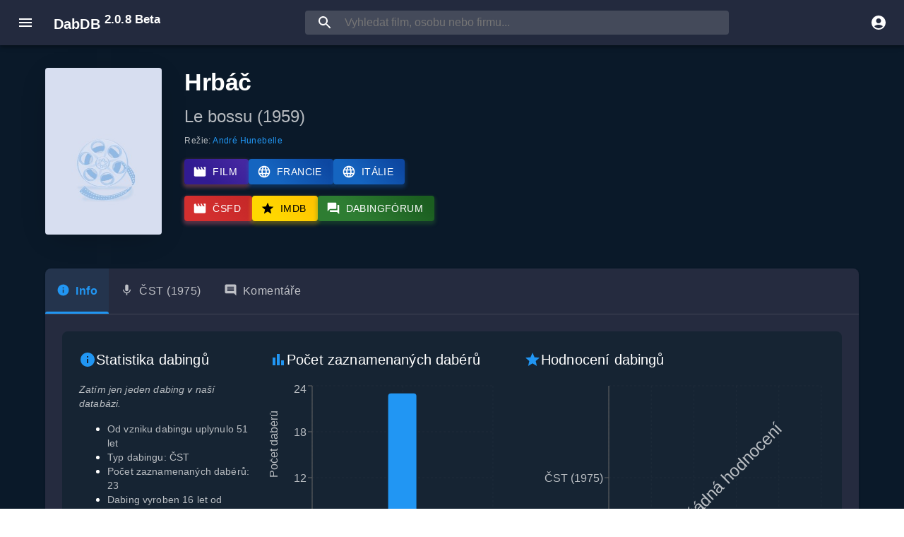

--- FILE ---
content_type: text/html
request_url: https://www.dabdb.cz/dilo/1103-hrbac/
body_size: 256
content:
<!doctype html><html lang="cs"><head><meta charset="utf-8"/><link rel="icon" href="/favicon.ico"/><meta name="viewport" content="width=device-width,initial-scale=1"/><meta name="theme-color" content="#000000"/><meta name="description" content="Kompletní databáze českého dabingu, filmů, seriálů a dabérů"/><title>DabDB - Česká dabingová databáze</title><script defer="defer" src="/static/js/main.d91e2c77.js"></script><link href="/static/css/main.5b55cf58.css" rel="stylesheet"></head><body><noscript>Pro spuštění aplikace je potřeba mít zapnutý JavaScript.</noscript><div id="root"></div></body></html>

--- FILE ---
content_type: text/html; charset=utf-8
request_url: https://www.google.com/recaptcha/api2/aframe
body_size: 268
content:
<!DOCTYPE HTML><html><head><meta http-equiv="content-type" content="text/html; charset=UTF-8"></head><body><script nonce="dS5QEO2RjlZmAAPcnNj0yA">/** Anti-fraud and anti-abuse applications only. See google.com/recaptcha */ try{var clients={'sodar':'https://pagead2.googlesyndication.com/pagead/sodar?'};window.addEventListener("message",function(a){try{if(a.source===window.parent){var b=JSON.parse(a.data);var c=clients[b['id']];if(c){var d=document.createElement('img');d.src=c+b['params']+'&rc='+(localStorage.getItem("rc::a")?sessionStorage.getItem("rc::b"):"");window.document.body.appendChild(d);sessionStorage.setItem("rc::e",parseInt(sessionStorage.getItem("rc::e")||0)+1);localStorage.setItem("rc::h",'1768636965604');}}}catch(b){}});window.parent.postMessage("_grecaptcha_ready", "*");}catch(b){}</script></body></html>